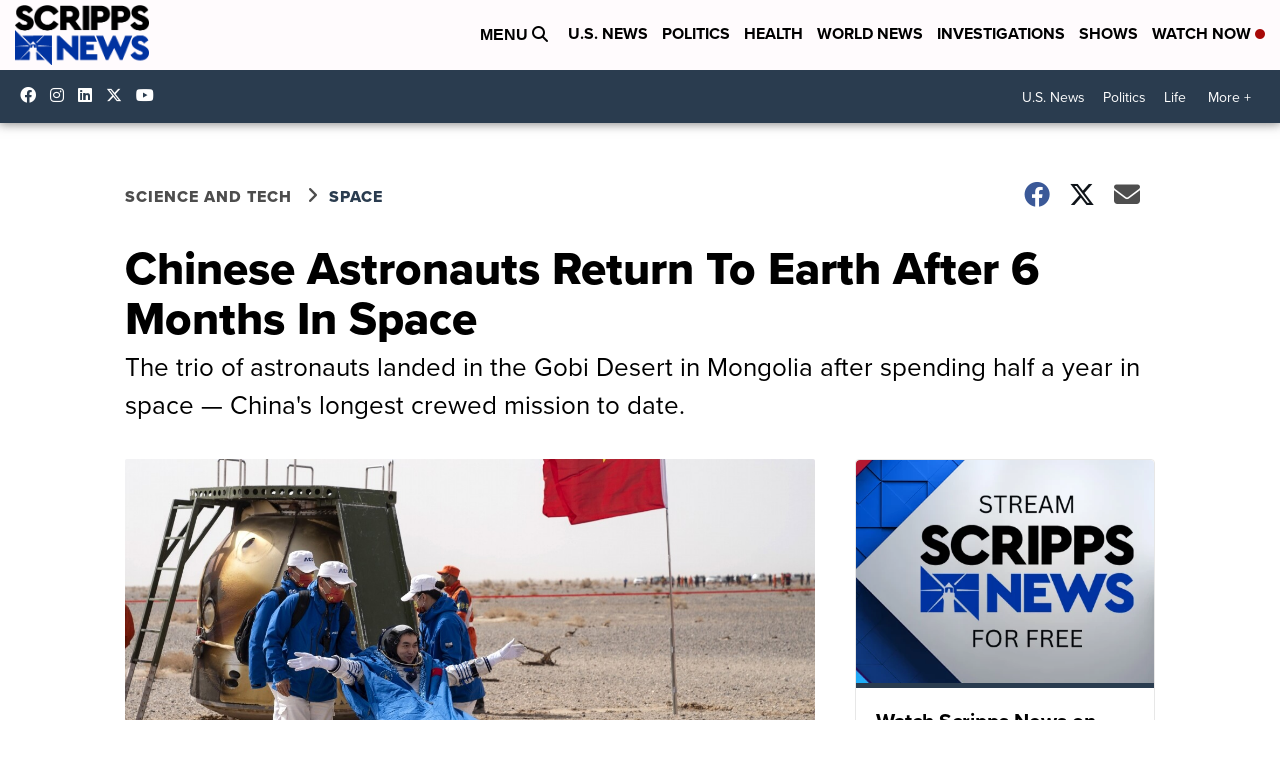

--- FILE ---
content_type: application/javascript; charset=utf-8
request_url: https://fundingchoicesmessages.google.com/f/AGSKWxVhlGN8MfnrsF7i1ADFCRYPCbTxpXRsVsJZ68jWKbkNfNevDX5BvZIqOyg4RZf-4wjVEeBhw88AIyMkw78KJm4zgnDc5tA0ztZnIAThwEMbxLlQT5sXEabu_5MKtd54rGsRCXIOOBP48xpQeDk-BS6H5o8bGpVlV7v2pSBwD5Wmry3DBJnGS7rD6LH6/_/admentorserve./src/ads_/adometry?/relatedads./ad_pop.
body_size: -1288
content:
window['1b3cf7ea-beb3-43c4-a012-20c2bb55fb20'] = true;